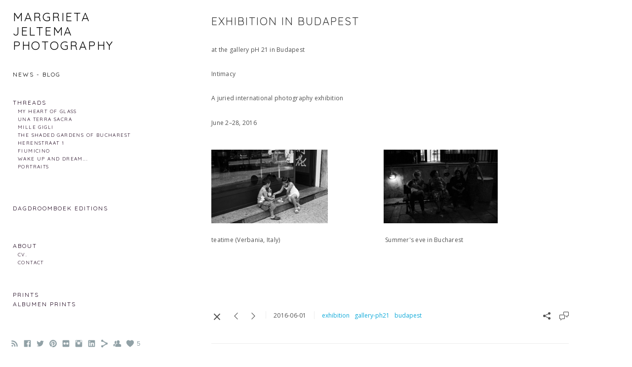

--- FILE ---
content_type: text/html; charset=UTF-8
request_url: https://www.margrij.com/news/exhibition-in-budapest?c=1
body_size: 8530
content:
<!doctype html>
<html lang="en" site-body ng-controller="baseController" prefix="og: http://ogp.me/ns#">
<head>
        <title>exhibition in Budapest</title>
    <base href="/">
    <meta charset="UTF-8">
    <meta http-equiv="X-UA-Compatible" content="IE=edge,chrome=1">
    <meta name="viewport" content="width=device-width, initial-scale=1">

    <link rel="manifest" href="/manifest.webmanifest">

	
    <meta name="keywords" content="margrij.com, exhibition in Budapest, Margrieta Jeltema, photographer">
    <meta name="generator" content="margrij.com">
    <meta name="author" content="margrij.com">

    <meta itemprop="name" content="exhibition in Budapest">
    <meta itemprop="url" content="https://www.margrij.com/news/exhibition-in-budapest?c=1">

    <link rel="alternate" type="application/rss+xml" title="RSS exhibition in Budapest" href="/extra/rss" />
    <!-- Open Graph data -->
    <meta property="og:title" name="title" content="exhibition in Budapest">

	
    <meta property="og:site_name" content="Margrieta Jeltema">
    <meta property="og:url" content="https://www.margrij.com/news/exhibition-in-budapest?c=1">
    <meta property="og:type" content="website">

            <!--    This part will not change dynamically: except for Gallery image-->

    <meta property="og:image" content="https://dvqlxo2m2q99q.cloudfront.net/000_clients/69074/file/69074zSKUDpmZ.jpg">
    <meta property="og:image:height" content="630">
    <meta property="og:image:width" content="1200">

    
    <meta property="fb:app_id" content="291101395346738">

    <!-- Twitter Card data -->
    <meta name="twitter:url" content="https://www.margrij.com/news/exhibition-in-budapest?c=1">
    <meta name="twitter:title" content="exhibition in Budapest">

	
	<meta name="twitter:site" content="Margrieta Jeltema">
    <meta name="twitter:creator" content="margrij.com">

    <link rel="dns-prefetch" href="https://cdn.portfolioboxdns.com">

    	
	<link rel="icon" href="https://dvqlxo2m2q99q.cloudfront.net/000_clients/69074/file/32x32-69074AJRxjswV.ico" type="image/x-icon" />
    <link rel="shortcut icon" href="https://dvqlxo2m2q99q.cloudfront.net/000_clients/69074/file/32x32-69074AJRxjswV.jpg" type="image/jpeg" />
    <link rel="apple-touch-icon" sizes="57x57" href="https://dvqlxo2m2q99q.cloudfront.net/000_clients/69074/file/57x57-69074AJRxjswV.jpg" type="image/jpeg" />
	<link rel="apple-touch-icon" sizes="114x114" href="https://dvqlxo2m2q99q.cloudfront.net/000_clients/69074/file/114x114-69074AJRxjswV.jpg" type="image/jpeg" />
	<link rel="apple-touch-icon" sizes="72x72" href="https://dvqlxo2m2q99q.cloudfront.net/000_clients/69074/file/72x72-69074AJRxjswV.jpg" type="image/jpeg" />
	<link rel="apple-touch-icon" sizes="144x144" href="https://dvqlxo2m2q99q.cloudfront.net/000_clients/69074/file/144x144-69074AJRxjswV.jpg" type="image/jpeg" />
	<link rel="apple-touch-icon" sizes="60x60" href="https://dvqlxo2m2q99q.cloudfront.net/000_clients/69074/file/60x60-69074AJRxjswV.jpg" type="image/jpeg" />
	<link rel="apple-touch-icon" sizes="120x120" href="https://dvqlxo2m2q99q.cloudfront.net/000_clients/69074/file/120x120-69074AJRxjswV.jpg" type="image/jpeg" />
	<link rel="apple-touch-icon" sizes="76x76" href="https://dvqlxo2m2q99q.cloudfront.net/000_clients/69074/file/76x76-69074AJRxjswV.jpg" type="image/jpeg" />
	<link rel="apple-touch-icon" sizes="152x152" href="https://dvqlxo2m2q99q.cloudfront.net/000_clients/69074/file/152x152-69074AJRxjswV.jpg" type="image/jpeg" />
	<link rel="apple-touch-icon" sizes="196x196" href="https://dvqlxo2m2q99q.cloudfront.net/000_clients/69074/file/196x196-69074AJRxjswV.jpg" type="image/jpeg" />
	<link rel="mask-icon" href="https://dvqlxo2m2q99q.cloudfront.net/000_clients/69074/file/16x16-69074AJRxjswV.svg">
	<link rel="icon" href="https://dvqlxo2m2q99q.cloudfront.net/000_clients/69074/file/196x196-69074AJRxjswV.jpg" type="image/jpeg" />
	<link rel="icon" href="https://dvqlxo2m2q99q.cloudfront.net/000_clients/69074/file/192x192-69074AJRxjswV.jpg" type="image/jpeg" />
	<link rel="icon" href="https://dvqlxo2m2q99q.cloudfront.net/000_clients/69074/file/168x168-69074AJRxjswV.jpg" type="image/jpeg" />
	<link rel="icon" href="https://dvqlxo2m2q99q.cloudfront.net/000_clients/69074/file/96x96-69074AJRxjswV.jpg" type="image/jpeg" />
	<link rel="icon" href="https://dvqlxo2m2q99q.cloudfront.net/000_clients/69074/file/48x48-69074AJRxjswV.jpg" type="image/jpeg" />
	<link rel="icon" href="https://dvqlxo2m2q99q.cloudfront.net/000_clients/69074/file/32x32-69074AJRxjswV.jpg" type="image/jpeg" />
	<link rel="icon" href="https://dvqlxo2m2q99q.cloudfront.net/000_clients/69074/file/16x16-69074AJRxjswV.jpg" type="image/jpeg" />
	<link rel="icon" href="https://dvqlxo2m2q99q.cloudfront.net/000_clients/69074/file/128x128-69074AJRxjswV.jpg" type="image/jpeg" />
	<meta name="application-name" content="Margrieta Jeltema"/>
	<meta name="theme-color" content="#ffffff">
	<meta name="msapplication-config" content="browserconfig.xml" />

	<!-- sourcecss -->
<link rel="stylesheet" href="https://cdn.portfolioboxdns.com/pb3/application/_output/pb.out.front.ver.1764936980995.css" />
<!-- /sourcecss -->

    
            <script>
                (function(i,s,o,g,r,a,m){i['GoogleAnalyticsObject']=r;i[r]=i[r]||function(){
                    (i[r].q=i[r].q||[]).push(arguments)},i[r].l=1*new Date();a=s.createElement(o),
                    m=s.getElementsByTagName(o)[0];a.async=1;a.src=g;m.parentNode.insertBefore(a,m)
                })(window,document,'script','//www.google-analytics.com/analytics.js','ga');

                ga('create', 'UA-86737467-1', 'auto');
            </script>
            

</head>
<body id="pb3-body" pb-style="siteBody.getStyles()" style="visibility: hidden;" ng-cloak class="{{siteBody.getClasses()}}" data-rightclick="{{site.EnableRightClick}}" data-imgshadow="{{site.ThumbDecorationHasShadow}}" data-imgradius="{{site.ThumbDecorationBorderRadius}}"  data-imgborder="{{site.ThumbDecorationBorderWidth}}">

<img ng-if="site.LogoDoUseFile == 1" ng-src="{{site.LogoFilePath}}" alt="" style="display:none;">

<pb-scrol-to-top></pb-scrol-to-top>

<div class="containerNgView" ng-view autoscroll="true" page-font-helper></div>

<div class="base" ng-cloak>
    <div ng-if="base.popup.show" class="popup">
        <div class="bg" ng-click="base.popup.close()"></div>
        <div class="content basePopup">
            <div ng-include="base.popup.view"></div>
        </div>
    </div>
</div>

<logout-front></logout-front>

<script src="https://cdn.portfolioboxdns.com/pb3/application/_output/3rd.out.front.ver.js"></script>

<!-- sourcejs -->
<script src="https://cdn.portfolioboxdns.com/pb3/application/_output/pb.out.front.ver.1764936980995.js"></script>
<!-- /sourcejs -->


<script>
    var isLoadedFromServer = true;
    var seeLiveMobApp = "";

    if(seeLiveMobApp == true || seeLiveMobApp == 1){
        if(pb.utils.isMobile() == true){
            pbAng.isMobileFront = seeLiveMobApp;
        }
    }
    var serverData = {
        siteJson : {"Guid":"16133Kq4iZlOPixe","Id":69074,"Url":"margrij.com","IsUnpublished":0,"SecondaryUrl":"margrij.portfoliobox.net","AccountType":1,"LanguageId":0,"IsSiteLocked":0,"MetaValidationTag":null,"CustomCss":"","CustomHeaderBottom":null,"CustomBodyBottom":"","MobileLogoText":"","MobileMenuBoxColor":"#fafafa","MobileLogoDoUseFile":1,"MobileLogoFileName":"6907414268fpAk.jpg","MobileLogoFileHeight":655,"MobileLogoFileWidth":500,"MobileLogoFileNameS3Id":0,"MobileLogoFilePath":"https:\/\/dvqlxo2m2q99q.cloudfront.net\/000_clients\/69074\/file\/6907414268fpAk.jpg","MobileLogoFontFamily":"'Quicksand', sans-serif","MobileLogoFontSize":"17px","MobileLogoFontVariant":700,"MobileLogoFontColor":"#000000","MobileMenuFontFamily":"'Quicksand', sans-serif","MobileMenuFontSize":"14px","MobileMenuFontVariant":700,"MobileMenuFontColor":"#1c031c","MobileMenuIconColor":"#1c031c","SiteTitle":"Margrieta Jeltema","SeoKeywords":"Margrieta Jeltema, photographer","SeoDescription":"Margrieta Jeltema,\nphotography, fine art photography, street photography, still life and portrait photography","ShowSocialMediaLinks":1,"SocialButtonStyle":1,"SocialButtonColor":"#91a1a6","SocialShowShareButtons":1,"SocialFacebookShareUrl":"https:\/\/www.facebook.com\/margrietajeltema","SocialFacebookUrl":"https:\/\/www.facebook.com\/margrietajeltema","SocialTwitterUrl":"https:\/\/twitter.com\/margrij","SocialFlickrUrl":"http:\/\/www.flickr.com\/photos\/margrij\/","SocialLinkedInUrl":"http:\/\/www.linkedin.com\/in\/margrietajeltema","SocialGooglePlusUrl":"https:\/\/plus.google.com\/u\/0\/+margrietajeltema","SocialPinterestUrl":"https:\/\/www.pinterest.com\/margrij\/step-lightly-in-my-way\/","SocialInstagramUrl":"https:\/\/www.instagram.com\/margrije\/","SocialBlogUrl":null,"SocialFollowButton":1,"SocialFacebookPicFileName":"69074AZ8e39YH.jpg","SocialHideLikeButton":0,"SocialFacebookPicFileNameS3Id":0,"SocialFacebookPicFilePath":"https:\/\/dvqlxo2m2q99q.cloudfront.net\/000_clients\/69074\/file\/69074AZ8e39YH.jpg","BgImagePosition":1,"BgUseImage":0,"BgColor":"#ffffff","BgFileName":null,"BgFileWidth":null,"BgFileHeight":null,"BgFileNameS3Id":0,"BgFilePath":null,"BgBoxColor":"#fafafa","LogoDoUseFile":0,"LogoText":"Margrieta Jeltema  Photography","LogoFileName":"690741489X4Rx.jpg","LogoFileHeight":800,"LogoFileWidth":660,"LogoFileNameS3Id":0,"LogoFilePath":"https:\/\/dvqlxo2m2q99q.cloudfront.net\/000_clients\/69074\/file\/690741489X4Rx.jpg","LogoDisplayHeight":"108px","LogoFontFamily":"'Quicksand', sans-serif","LogoFontVariant":"regular","LogoFontSize":"24px","LogoFontColor":"#000000","LogoFontSpacing":"5px","LogoFontUpperCase":1,"ActiveMenuFontIsUnderline":0,"ActiveMenuFontIsItalic":0,"ActiveMenuFontIsBold":0,"ActiveMenuFontColor":"#000000","HoverMenuFontIsUnderline":0,"HoverMenuFontIsItalic":1,"HoverMenuFontIsBold":0,"HoverMenuBackgroundColor":null,"ActiveMenuBackgroundColor":null,"MenuFontFamily":"'Quicksand', sans-serif","MenuFontVariant":"regular","MenuFontSize":"12px","MenuFontColor":"#1c031c","MenuFontColorHover":"#000000","MenuBoxColor":"#fafafa","MenuBoxBorder":1,"MenuFontSpacing":"8px","MenuFontUpperCase":1,"H1FontFamily":"'Quicksand', sans-serif","H1FontVariant":"regular","H1FontColor":"#3d3d3d","H1FontSize":"22px","H1Spacing":"2px","H1UpperCase":1,"H2FontFamily":"'Quicksand', sans-serif","H2FontVariant":"regular","H2FontColor":"#3d3d3d","H2FontSize":"18px","H2Spacing":"1px","H2UpperCase":1,"H3FontFamily":"'Quicksand', sans-serif","H3FontVariant":"regular","H3FontColor":"#3d3d3d","H3FontSize":"14px","H3Spacing":"1px","H3UpperCase":0,"PFontFamily":"'Open Sans', sans-serif","PFontVariant":"regular","PFontColor":"#4f4f4f","PFontSize":"12px","PLineHeight":"30px","PLinkColor":"#0da9d9","PLinkColorHover":"#edc01f","PSpacing":"1px","PUpperCase":0,"ListFontFamily":"'Quicksand', sans-serif","ListFontVariant":700,"ListFontColor":"#4f4f4f","ListFontSize":"11px","ListSpacing":"4px","ListUpperCase":1,"ButtonColor":"#4f4f4f","ButtonHoverColor":"#778b91","ButtonTextColor":"#ffffff","SiteWidth":0,"ImageQuality":1,"DznLayoutGuid":4,"DsnLayoutViewFile":"left01","DsnLayoutTitle":"left01","DsnLayoutType":"left","DsnMobileLayoutGuid":12,"DsnMobileLayoutViewFile":"mobilemenu12","DsnMobileLayoutTitle":"mobilemenu12","FaviconFileNameS3Id":0,"FaviconFileName":"144x144-69074AJRxjswV.jpg","FaviconFilePath":"https:\/\/dvqlxo2m2q99q.cloudfront.net\/000_clients\/69074\/file\/144x144-69074AJRxjswV.jpg","ThumbDecorationBorderRadius":null,"ThumbDecorationBorderWidth":null,"ThumbDecorationBorderColor":"#000000","ThumbDecorationHasShadow":0,"MobileLogoDisplayHeight":"0px","IsFooterActive":1,"FooterContent":"","MenuIsInfoBoxActive":0,"MenuInfoBoxText":"<p><span style=\"color:#808080;\"><span style=\"font-size:14px;\">One of the first times I came to stay in the city of Sibiu, a beautiful small medieval city in Transylvania (Romania), passing near the river, where the view along the road opened to the suburbs, a most astonishing building full of towers, not unlike the fairy castle that appears at every beginning of a Disney film, glimmered in the sun.<\/span><\/span><\/p>\n\n<p><span style=\"color:#808080;\"><span style=\"font-size:14px;\">\u201dThat is the house of the Roma Emperor of Sibiu\u201d was the answer to my question.<\/span><\/span><\/p>\n\n<p><span style=\"color:#808080;\"><span style=\"font-size:14px;\">One golden sunny day in autumn, on a new visit to Sibiu, I ventured into the Roma neighbourhood; once more attracted and puzzled by that incredible building which I found out stood in an ordinary street, between ordinary houses. Wandering nearer, I finally found myself in front of the castle with its amazing towers and intricately wooden adornments a","MenuImageFileName":null,"MenuImageFileNameS3Id":null,"MenuImageFilePath":null,"FontCss":"<link id='sitefonts' href='https:\/\/fonts.googleapis.com\/css?subset=latin,latin-ext,greek,cyrillic&family=Open+Sans:regular|Quicksand:700%2Cregular' rel='stylesheet' type='text\/css'>","ShopSettings":{"Guid":"69074T6ZzenEw","SiteId":69074,"ShopName":"Margrieta Jeltema","Email":"margrij@gmail.com","ResponseSubject":null,"ResponseEmail":null,"ReceiptNote":null,"PaymentMethod":"paypal","InvoiceDueDays":30,"HasStripeUserData":null,"Address":"Via Madonna del Giglio 44","Zip":1023,"City":"Bolsena","CountryCode":"IT","OrgNr":null,"PayPalEmail":"margrietajeltema@gmail.com","Currency":"EUR","ShippingInfo":null,"ReturnPolicy":"returns accepted, shipping cost for the buyer.","TermsConditions":null,"ShippingRegions":[{"Guid":"69074BK4eAZPI","SiteId":69074,"CountryCode":"EU","ShippingCost":22,"created_at":"2024-07-11 23:18:54","updated_at":"2024-07-11 23:18:54"},{"Guid":"69074LQDYxc2p","SiteId":69074,"CountryCode":"WORLD","ShippingCost":35,"created_at":"2024-07-11 23:19:24","updated_at":"2024-07-11 23:19:24"}],"TaxRegions":[]},"UserTranslatedText":{"Guid":"69074eCO1d4Vl","SiteId":69074,"Message":"Message","YourName":"Your Name","EnterTheLetters":"Enter The Letters","Send":"Send","ThankYou":"Thank You","Refresh":"Refresh","Follow":"Follow","Comment":"Comment","Share":"Share","CommentOnPage":"Comment On Page","ShareTheSite":"Share The Site","ShareThePage":"Share The Page","AddToCart":"Add To Cart","ItemWasAddedToTheCart":"The item was added to the cart","Item":"Item","YourCart":"Your cart","YourInfo":"Your info","Quantity":"Quantity","Product":"Product","ItemInCart":"Item In Cart","BillingAddress":"Billing Address","ShippingAddress":"Shipping Address","OrderSummary":"Order Summary","ProceedToPay":"Proceed To Payment","Payment":"Payment","CardPayTitle":"Credit card information","PaypalPayTitle":"This shop uses paypal to process your payment","InvoicePayTitle":"This shop uses invoice to collect your payment","ProceedToPaypal":"Proceed to paypal to pay","ConfirmInvoice":"Confirm and receive invoice","NameOnCard":"Name on card","APrice":"A Price","Options":"Options","SelectYourCountry":"Select your country","Remove":"Remove","NetPrice":"Net price","Vat":"Vat","ShippingCost":"Shipping cost","TotalPrice":"Total price","Name":"Name","Address":"Address","Zip":"Zip","City":"City","State":"State\/Province","Country":"Country","Email":"Email","Phone":"Phone","ShippingInfo":"Shipping info","Checkout":"Checkout","Organization":"Organization","DescriptionOrder":"Description","InvoiceDate":"Invoice Date","ReceiptDate":"Receipt Date","AmountDue":"Amount Due","AmountPaid":"Amount Paid","ConfirmAndCheckout":"Confirm and checkout","Back":"Back","Pay":"Pay","ClickToPay":"Click to pay","AnErrorHasOccurred":"An error has occurred","PleaseContactUs":"Please contact us","Receipt":"Receipt","Print":"Print","Date":"Date","OrderNr":"Order nr","PayedWith":"Payed with","Seller":"Seller","HereIsYourReceipt":"Here is your receipt","AcceptTheTerms":"I accept the terms & refund policy","Unsubscribe":"Unsubscribe","ViewThisOnline":"View This Online","Price":"Price","SubTotal":"Subtotal","Tax":"Tax","OrderCompleteMessage":"Please download your receipt.","DownloadReceipt":"Download Receipt","ReturnTo":"Return to site","ItemPurchasedFrom":"items was purchased from","SameAs":"Same As","SoldOut":"SOLD OUT","ThisPageIsLocked":"This page is locked","Invoice":"Invoice","BillTo":"Bill to:","Ref":"Reference no.","DueDate":"Due date","Notes":"Notes:","CookieMessage":"We are using cookies to give you the best experience on our site. By continuing to use this website you are agreeing to the use of cookies.","CompleteOrder":"Thank you for your order!","Prev":"Previous","Next":"Next","Tags":"Tags","Description":"Description","Educations":"Education","Experiences":"Experience","Awards":"Awards","Exhibitions":"Exhibitions","Skills":"Skills","Interests":"Interests","Languages":"Languages","Contacts":"Contacts","Present":"Present","created_at":"2013-10-02 18:01:41","updated_at":"2016-05-13 06:39:15"},"GoogleAnalyticsSnippet":"\n  (function(i,s,o,g,r,a,m){i['GoogleAnalyticsObject']=r;i[r]=i[r]||function(){\n  (i[r].q=i[r].q||[]).push(arguments)},i[r].l=1*new Date();a=s.createElement(o),\n  m=s.getElementsByTagName(o)[0];a.async=1;a.src=g;m.parentNode.insertBefore(a,m)\n  })(window,document,'script','https:\/\/www.google-analytics.com\/analytics.js','ga');\n\n  ga('create', 'UA-86737467-1', 'auto');\n  ga('send', 'pageview');\n\n","GoogleAnalyticsObjects":"{\"objType\":\"ga\",\"account\":\"ga('create', 'UA-86737467-1', 'auto');\",\"pages\":[\"ga('send', 'pageview', { page: $locationProvider.path() });\"]}","EnableRightClick":1,"EnableCookie":1,"EnableRSS":1,"SiteBGThumb":null,"ClubType":null,"ClubMemberAtSiteId":null,"ProfileImageFileName":null,"ProfileImageS3Id":null,"CoverImageFileName":null,"CoverImageS3Id":null,"ProfileImageFilePath":null,"CoverImageFilePath":null,"StandardBgImage":null,"NrOfProLikes":5,"NrOfFreeLikes":0,"NrOfLikes":5,"ClientCountryCode":"IT","HasRequestedSSLCert":3,"CertNextUpdateDate":1731075652,"IsFlickrWizardComplete":null,"FlickrNsId":null,"SignUpAccountType":null,"created_at":1369991144000},
        pageJson : '',
        menuJson : [{"Guid":"6907413314Mp5d","SiteId":69074,"PageGuid":null,"Title":"\u00a0","Url":null,"Target":"","ListOrder":0,"ParentGuid":null,"created_at":"2013-11-11 18:23:28","updated_at":"2024-05-01 13:44:30","Children":[]},{"Guid":"69074yUs66I2q","SiteId":69074,"PageGuid":"6907414266g0SU","Title":"News - Blog","Url":"\/news","Target":"_self","ListOrder":1,"ParentGuid":null,"created_at":"2024-05-01 13:25:11","updated_at":"2024-05-01 14:12:27","Children":[]},{"Guid":"69074FTgKhDP9","SiteId":69074,"PageGuid":null,"Title":"&nbsp;","Url":null,"Target":"_none","ListOrder":2,"ParentGuid":null,"created_at":"2019-07-20 14:52:32","updated_at":"2024-05-01 14:12:57","Children":[]},{"Guid":"690745KaOCC3w","SiteId":69074,"PageGuid":null,"Title":"&nbsp;","Url":null,"Target":"_none","ListOrder":3,"ParentGuid":null,"created_at":"2018-06-13 16:47:19","updated_at":"2024-05-01 14:12:57","Children":[]},{"Guid":"690749aDOEYSx","SiteId":69074,"PageGuid":"69074ixBxX6Wo","Title":"THREADS ","Url":"\/margrieta-jeltema","Target":"_self","ListOrder":4,"ParentGuid":null,"created_at":"2024-05-01 14:02:28","updated_at":"2024-05-01 14:12:57","Children":[{"Guid":"69074skVzmsw3","SiteId":69074,"PageGuid":"6907414268PUjp","Title":"My Heart of Glass ","Url":"\/heart-of-glass","Target":"_self","ListOrder":0,"ParentGuid":"690749aDOEYSx","created_at":"2024-05-01 14:05:28","updated_at":"2024-05-01 14:05:28","Children":[]},{"Guid":"69074yPhZwHX2","SiteId":69074,"PageGuid":"6907431duGEtg","Title":"Una Terra Sacra","Url":"\/unaterrasacra","Target":"_self","ListOrder":1,"ParentGuid":"690749aDOEYSx","created_at":"2024-05-01 14:10:57","updated_at":"2024-05-01 14:11:27","Children":[]},{"Guid":"69074VTr99mbn","SiteId":69074,"PageGuid":"69074wjfbH9M3","Title":"Mille Gigli","Url":"\/millegigli","Target":"_self","ListOrder":2,"ParentGuid":"690749aDOEYSx","created_at":"2024-05-01 14:10:57","updated_at":"2024-05-01 14:11:27","Children":[]},{"Guid":"69074VTPCzsWA","SiteId":69074,"PageGuid":"69074Fg9nz68f","Title":"the Shaded Gardens of Bucharest","Url":"\/the-shaded-gardens-of-bucharest","Target":"_self","ListOrder":3,"ParentGuid":"690749aDOEYSx","created_at":"2024-05-01 14:10:57","updated_at":"2024-05-01 14:11:57","Children":[]},{"Guid":"690743oYBpydt","SiteId":69074,"PageGuid":"6907413150BbCc","Title":"Herenstraat 1","Url":"\/herenstraat-1","Target":"_self","ListOrder":4,"ParentGuid":"690749aDOEYSx","created_at":"2024-05-01 14:10:57","updated_at":"2024-05-01 14:11:57","Children":[]},{"Guid":"69074UMcGkwHF","SiteId":69074,"PageGuid":"69074QvskcWfQ","Title":"Fiumicino","Url":"\/italiansummer","Target":"_self","ListOrder":5,"ParentGuid":"690749aDOEYSx","created_at":"2024-05-01 14:11:27","updated_at":"2024-05-01 14:11:58","Children":[]},{"Guid":"69074OPRdOiI7","SiteId":69074,"PageGuid":"6907413150ttA0","Title":"wake up and dream... ","Url":"\/wake-up-and-dream","Target":"_self","ListOrder":6,"ParentGuid":"690749aDOEYSx","created_at":"2024-05-01 14:10:57","updated_at":"2024-05-01 14:11:58","Children":[]},{"Guid":"69074rWdvwCzR","SiteId":69074,"PageGuid":"69074131504o6Y","Title":"portraits","Url":"\/un-certain-regard","Target":"_self","ListOrder":7,"ParentGuid":"690749aDOEYSx","created_at":"2024-05-01 14:11:27","updated_at":"2024-05-01 14:11:58","Children":[]}]},{"Guid":"69074Dh0XtQhe","SiteId":69074,"PageGuid":null,"Title":"&nbsp;","Url":null,"Target":"_none","ListOrder":5,"ParentGuid":null,"created_at":"2018-06-11 16:15:51","updated_at":"2024-05-01 14:12:57","Children":[]},{"Guid":"69074wfDZ3DBC","SiteId":69074,"PageGuid":null,"Title":"&nbsp;","Url":null,"Target":"_none","ListOrder":6,"ParentGuid":null,"created_at":"2016-11-11 19:37:04","updated_at":"2024-05-01 14:12:57","Children":[]},{"Guid":"69074vHa5LGM6","SiteId":69074,"PageGuid":null,"Title":"&nbsp;","Url":null,"Target":"_none","ListOrder":7,"ParentGuid":null,"created_at":"2018-06-10 19:18:18","updated_at":"2024-05-01 14:12:57","Children":[]},{"Guid":"690746STP1Djf","SiteId":69074,"PageGuid":"690743cBVTHJY","Title":"DAGDROOMBOEK editions","Url":"\/dagdroomboek-editions","Target":"_self","ListOrder":8,"ParentGuid":null,"created_at":"2022-11-11 18:11:54","updated_at":"2024-05-01 14:12:57","Children":[]},{"Guid":"690747ECRJGxo","SiteId":69074,"PageGuid":null,"Title":"&nbsp;","Url":null,"Target":"_none","ListOrder":9,"ParentGuid":null,"created_at":"2018-06-10 19:19:45","updated_at":"2024-05-01 14:12:57","Children":[]},{"Guid":"69074W7F8MdxC","SiteId":69074,"PageGuid":null,"Title":"&nbsp;","Url":null,"Target":"_none","ListOrder":10,"ParentGuid":null,"created_at":"2016-05-17 20:04:53","updated_at":"2024-05-01 14:12:57","Children":[]},{"Guid":"690748TSoBCOx","SiteId":69074,"PageGuid":null,"Title":"&nbsp;","Url":null,"Target":"_none","ListOrder":11,"ParentGuid":null,"created_at":"2018-06-10 19:18:43","updated_at":"2024-05-01 14:12:57","Children":[]},{"Guid":"6907416132QN2n","SiteId":69074,"PageGuid":"6907416132Nl01","Title":"about","Url":"about","Target":"_self","ListOrder":12,"ParentGuid":null,"created_at":"2016-05-12 16:39:11","updated_at":"2024-05-01 14:12:58","Children":[{"Guid":"690741530475KZ","SiteId":69074,"PageGuid":"6907413150Dhmd","Title":"cv.","Url":"cv.","Target":"_self","ListOrder":0,"ParentGuid":"6907416132QN2n","created_at":"2015-11-01 18:55:01","updated_at":"2018-06-13 16:46:49","Children":[]},{"Guid":"69074a9JjaxH4","SiteId":69074,"PageGuid":"69074nEBtYqxg","Title":"contact","Url":"\/contactme","Target":"_self","ListOrder":1,"ParentGuid":"6907416132QN2n","created_at":"2024-08-25 22:08:12","updated_at":"2025-06-08 17:19:26","Children":[]}]},{"Guid":"69074cjf03ycD","SiteId":69074,"PageGuid":null,"Title":"&nbsp;","Url":null,"Target":"_none","ListOrder":13,"ParentGuid":null,"created_at":"2018-06-10 19:19:13","updated_at":"2024-08-25 22:11:42","Children":[]},{"Guid":"69074g4rwwv3E","SiteId":69074,"PageGuid":null,"Title":"&nbsp;","Url":null,"Target":"_none","ListOrder":14,"ParentGuid":null,"created_at":"2018-06-10 19:19:13","updated_at":"2024-08-25 22:11:42","Children":[]},{"Guid":"69074YR7O21te","SiteId":69074,"PageGuid":"69074Zx4g7TwK","Title":"prints","Url":"\/prints","Target":"_self","ListOrder":15,"ParentGuid":null,"created_at":"2024-05-01 14:10:57","updated_at":"2024-08-25 22:11:42","Children":[]},{"Guid":"69074WSRUPC9U","SiteId":69074,"PageGuid":"690742CvAlQpa","Title":"Albumen prints","Url":"\/albumenprints","Target":"_self","ListOrder":16,"ParentGuid":null,"created_at":"2024-08-27 16:46:17","updated_at":"2024-08-27 16:46:17","Children":[]}],
        timestamp: 1766917681,
        resourceVer: 379,
        frontDictionaryJson: {"common":{"text404":"The page you are looking for does not exist!","noStartPage":"You don't have a start page","noStartPageText1":"Use any page as your start page or create a new page.","noStartPageText2":"How do I use an an existing page as my start page?","noStartPageText3":"- Click on PAGES (In the admin panel to the right)","noStartPageText4":"- Click on the page you want to have as your start page.","noStartPageText5":"- Toggle the Start page switch.","noStartPage2":"This website doesn't have any start page","loginAt":"Login at","toManage":"to manage the website.","toAddContent":"to add content.","noContent1":"Create your first page","noContent11":"Create your first page","noContent111":"Click on New Page","noContent2":"Click on <span>new page<\/span> to add your content to galleries, blogs, e-commerce and much more","noContent":"This website doesn't have any content","onlinePortfolioWebsite":"Online portfolio website","addToCartMessage":"The item has been added to your cart","iaccepthe":"I accept the","termsandconditions":"terms & conditions","andthe":"and the","returnpolicy":"return policy","admin":"Admin","back":"Back","edit":"Edit","appreciate":"Appreciate","portfolioboxLikes":"Portfoliobox Likes","like":"Like","youCanOnlyLikeOnce":"You can only like once","search":"Search","blog":"Blog","allow":"Allow","allowNecessary":"Allow Necessary","leaveWebsite":"Leave Website"},"monthName":{"january":"January","february":"February","march":"March","april":"April","may":"May","june":"June","july":"July","august":"August","september":"September","october":"October","november":"November","december":"December"}}    };

    var allowinfscroll = "false";
    allowinfscroll = (allowinfscroll == undefined) ? true : (allowinfscroll == 'true') ? true : false;

    var isAdmin = false;
    var addScroll = false;
    var expTimer = false;

    $('body').css({
        visibility: 'visible'
    });

    pb.initializer.start(serverData,isAdmin,function(){
        pbAng.App.start();
    });

    //add for custom JS
    var tempObj = {};
</script>

<script>
    window.pb_analytic = {
        ver: 3,
        s_id: (pb && pb.data && pb.data.site) ? pb.data.site.Id : 0,
        h_s_id: "fdd456258a9ee5d5ea1428e81a4d6eed",
    }
</script>
<script defer src="https://cdn.portfolioboxdns.com/0000_static/app/analytics.min.js"></script>


<!--<script type="text/javascript" src="https://maps.google.com/maps/api/js?sensor=true"></script>-->


                    <script type="application/ld+json">
                    {
                        "@context": "https://schema.org/",
                        "@type": "WebSite",
                        "url": "https://www.margrij.com/",
                        "name": "Margrieta Jeltema",
                        "author": {
                            "@type": "Person",
                            "name": "Margrieta Jeltema"
                        },
                        "description": "Margrieta Jeltema,
photography, fine art photography, street photography, still life and portrait photography",
                        "publisher": "Margrieta Jeltema"
                    }
                    </script>
                
                        <script type="application/ld+json">
                        {
                            "@context": "https://schema.org/",
                            "@type": "BlogPosting",
                            "@id": "https://www.margrij.com/news/exhibition-in-budapest",
                            "headline": "exhibition in Budapest",
                            "dateCreated": "2016-11-06 22:46:11",
                            "datePublished": "2016-06-01 22:46:09",
                            "dateModified": "2016-11-06 22:55:42",
                            "articleBody": "


at the gallery pH 21 in Budapest

Intimacy

A juried international photography exhibition

June 2–28, 2016



",
                            "author" : 
                        {
                          "@type": "Person",
                          "name": "Margrieta Jeltema"
                        },
                            "mainEntityOfPage": {
        						"@type": "WebPage",
        						"@id": "https://www.margrij.com/news"
      						},
                            "publisher" : {
                            	"@type" : "Organization",
                                "name" : "https://www.margrij.com/",
                                "logo": {
                                	"@type" : "ImageObject",
                                    "url": "https://www.margrij.com/"
                                }
                            },
                        "image": "No Image"
                        }
                        </script>
                        
<script src="https://www.google.com/recaptcha/api.js?render=explicit" defer></script>

</body>
<return-to-mobile-app></return-to-mobile-app>
<public-cookie></public-cookie>
</html>

--- FILE ---
content_type: text/plain
request_url: https://www.google-analytics.com/j/collect?v=1&_v=j102&a=279859976&t=pageview&_s=1&dl=https%3A%2F%2Fwww.margrij.com%2Fnews%2Fexhibition-in-budapest%3Fc%3D1&dp=%2Fnews%2Fexhibition-in-budapest&ul=en-us%40posix&dt=exhibition%20in%20Budapest&sr=1280x720&vp=1280x720&_u=KEBAAEABAAAAACAAI~&jid=782173436&gjid=1278688995&cid=1554709345.1769312090&tid=UA-86737467-1&_gid=1211415390.1769312090&_r=1&_slc=1&z=59479517
body_size: -449
content:
2,cG-LDNTRQLEJ3